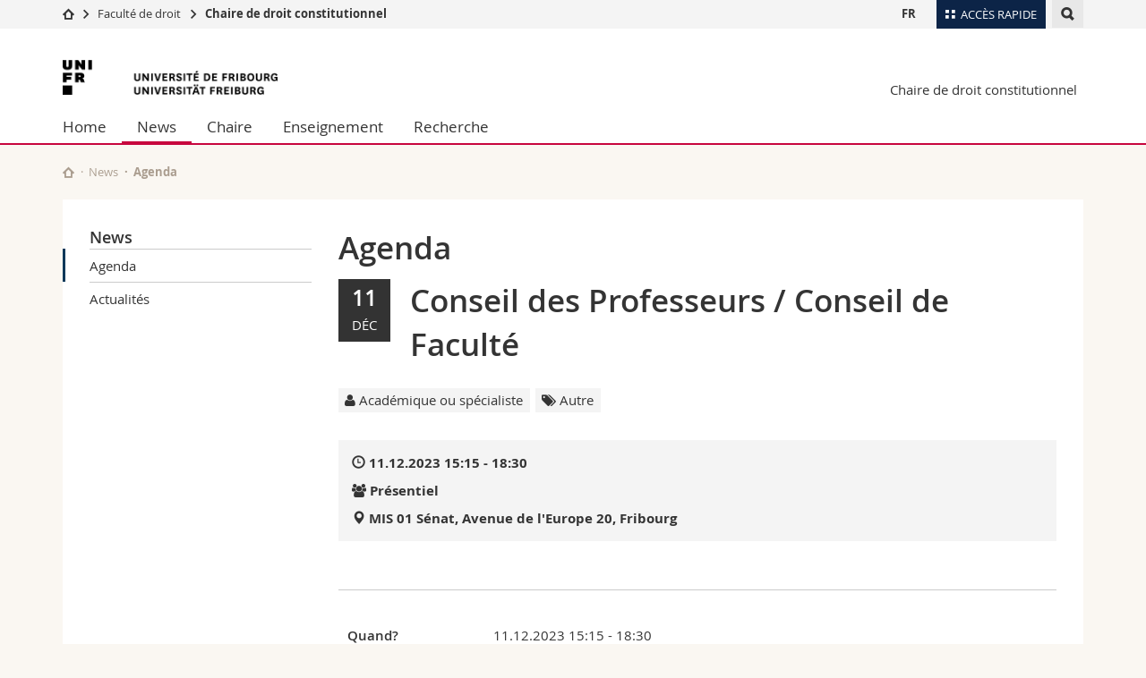

--- FILE ---
content_type: text/html; charset=UTF-8
request_url: https://www.unifr.ch/ius/dubey/fr/news/agenda/?eventid=13507
body_size: 8024
content:

<!--[if lt IE 9]><!DOCTYPE html PUBLIC "-//W3C//DTD XHTML 1.1//EN" "http://www.w3.org/TR/xhtml11/DTD/xhtml11.dtd"><![endif]-->
<!--[if gt IE 8]><!-->
<!DOCTYPE html>
<!--<![endif]-->
<!--[if lt IE 7]><html xmlns="http://www.w3.org/1999/xhtml" class="lt-ie9 lt-ie8 lt-ie7"> <![endif]-->
<!--[if IE 7]><html xmlns="http://www.w3.org/1999/xhtml" class="lt-ie9 lt-ie8"> <![endif]-->
<!--[if IE 8]><html xmlns="http://www.w3.org/1999/xhtml" class="lt-ie9"> <![endif]-->
<!--[if IE 9]><html class="ie9"> <![endif]-->
<!--[if gt IE 9]><!-->
<html lang="fr"><!--<![endif]-->
<head>
	<link rel="preconnect" href="https://cdn.unifr.ch" />
	<link rel="dns-prefetch" href="https://www.googletagmanager.com" />
	<link rel="dns-prefetch" href="https://www.google.com" />
	<link rel="preload" href="https://cdn.unifr.ch/Assets/fonts/OpenSans-Regular-webfont.woff" as="font" type="font/woff" crossorigin>
	<link rel="preload" href="https://cdn.unifr.ch/Assets/fonts/OpenSans-Semibold-webfont.woff" as="font" type="font/woff" crossorigin>
	<link rel="preload" href="https://cdn.unifr.ch/Assets/fonts/OpenSans-Bold-webfont.woff" as="font" type="font/woff" crossorigin>
	<link rel="preload" href="https://cdn.unifr.ch/Assets/fonts/OpenSans-Light-webfont.woff" as="font" type="font/woff" crossorigin>
    <meta http-equiv="X-UA-Compatible" content="IE=edge,chrome=1"/>
    <meta charset="utf-8"/>
    <meta name="viewport" content="width=device-width, initial-scale=1"/>
    <title>Agenda | Chaire de droit constitutionnel  | Université de Fribourg</title>
    <meta name="description" content="">
    <meta name="language" content="fr" />
    <meta name="robots" content="index, follow">
    <base href="//www.unifr.ch/ius/dubey/fr/" />
    <link rel="canonical" href="https://www.unifr.ch/ius/dubey/fr/news/agenda/?eventid=13507" />
    <link href="//cdn.unifr.ch/uf/v2.4.5/css/bootstrap.css" rel="stylesheet" media="all" type="text/css" crossorigin  />
    <link href="//cdn.unifr.ch/uf/v2.4.5/css/main.css" rel="stylesheet" media="all" type="text/css" crossorigin />
    <link rel="shortcut icon" type="image/ico" href="https://cdn.unifr.ch/sharedconfig/favicon/favicon.ico" />
    <!-- Load IE8 specific styles--><!--[if lt IE 9]>
    <link href="//cdn.unifr.ch/uf/v2.4.5/css/old_ie.css" rel="stylesheet" /><![endif]-->
    <script src="//cdn.unifr.ch/uf/v2.4.5/js/modernizr.js" crossorigin ></script>
    <!-- Spiders alternative page -->
    
        <link rel="alternate" hreflang="fr" href="https://www.unifr.ch/ius/dubey/fr/news/agenda/" id="alt_hreflang_fr">
        
    
    


<!-- Google Tag Manager -->
<script>(function(w,d,s,l,i){w[l]=w[l]||[];w[l].push({'gtm.start':
new Date().getTime(),event:'gtm.js'});var f=d.getElementsByTagName(s)[0],
j=d.createElement(s),dl=l!='dataLayer'?'&l='+l:'';j.async=true;j.src=
'https://www.googletagmanager.com/gtm.js?id='+i+dl;f.parentNode.insertBefore(j,f);
})(window,document,'script','dataLayer','GTM-K8998TH');</script>
<!-- End Google Tag Manager --> 

    

<link href="//cdn.unifr.ch/uf/v2.4.5/css/corr.css" rel="stylesheet" defer crossorigin />

<style>
	/*
	a[href^=http]{text-decoration:none;}
	footer a[href^=http]{text-decoration:none; color:#fff;}
	div.sub-menu li.star > a{font-weight:bold;}
	*/
</style>
    





    
</head>
<body data-lang="fr" class="red">



<!-- Google Tag Manager (noscript) -->
<noscript><iframe src="https://www.googletagmanager.com/ns.html?id=GTM-K8998TH"
height="0" width="0" loading="lazy" style="display:none;visibility:hidden"></iframe></noscript>
<!-- End Google Tag Manager (noscript) -->


<!-- Page wrapper-->
<div id="wrapper">
    <!-- Fixed header-->
    <nav class="fixed-header pusher">
        <div class="fixed-header--bg">
            <div class="container clearfix">

                <!-- The logo -->
                

<a href="https://www.unifr.ch/" class="open-offcanvas square bg-branded hover hidden-desktop" title="Hamburger menu"></a><a href="https://www.unifr.ch" class="hidden-desktop square logo" style="content: ''; display:block;height:55px;width:55px;  no-repeat center center; background-size:contain;" title="Aller à la page d’accueil de ce site"></a>

                

<div class="search hidden-mobile">

    


<script class="search--template" type="text/template">
    <li>
        <a class="search--result-link" href="<%= link %>"></a>
        <h5><%= htmlTitle %></h5>
        <small><%= link %></small>
        <p><%= htmlSnippet %></p>
    </li>
</script>


<script class="search--show-more" type="text/template">
    <li class="text-align-center search--more-results">
        <a class="search--result-link" href="#"></a>
        <p>Voir plus de résultat</p>
        <p>
            <i class="gfx gfx-arrow-down"></i>
        </p>
    </li>
</script>

    <a href="#" data-expander-toggler="search-47727" data-fixed-mode-toggler="tablet laptop desktop large" class="search--toggler square" title="Afficher le moteur de recherche"><i class="gfx gfx-search"></i></a>
    <div data-expander-content="search-47727" data-expander-group="mobile-nav" class="search--input">
        <div class="container">
            
            <div class="input-group">
                <input type="text" class="form-control"/><span class="input-group-btn sd">
                <input type="radio" name="searchdomain" value="https://www.unifr.ch/ius/" checked="checked" id="local-" class="hidden"/>
                <label for="local-" class="btn btn-primary sd">Local</label></span><span class="input-group-btn sd">
                <input type="radio" name="searchdomain" value="www.unifr.ch"  id="global-" class="hidden"/>
                <label for="global-" class="btn btn-default">Global</label></span>
            </div>
            
            <ul class="search--results">
                <li class="blank-slate">Aucun résultat</li>
            </ul>
        </div>
    </div>
</div>

                <!-- Globalmenu -->
                <div class="meta-menu"><a href="#" data-fixed-mode-toggler="mobile" data-accordion-toggler="metamenu" class="square meta-menu--toggler hover bg-branded-desk" title="meta-menu toggler"><i class="gfx gfx-tiles"></i><i class="square-triangle"></i><span class="hidden-mobile">Accès rapide</span></a>
    <div data-accordion-content="metamenu" data-accordion-group="mobile-nav" class="meta-menu--content">
        <nav data-scroll-container="data-scroll-container" class="container">
            <ul>
                <li class="first-level"><a href="#" data-accordion-toggler="meta2" data-scroll-to-me="data-scroll-to-me">Université</a>
                    <nav data-accordion-content="meta2">
                        <ul>
                            <li><a href="http://studies.unifr.ch/fr" title="Les études: Bachelor, Master, Doctorat">Etudes</a></li>
                            <li><a href="https://www.unifr.ch/campus/fr" title="La vie sur le Campus">Campus</a></li>
                            <li><a href="https://www.unifr.ch/research/fr" title="La recherche">Recherche</a></li>
                            <li><a href="https://www.unifr.ch/uni/fr" title="L'Université en bref">Université</a></li>
                            <li><a href="https://www.unifr.ch/formcont/fr"  title="Formation continue">Formation continue</a></li>
                        </ul>
                    </nav>
                </li>
                <li class="first-level"><a href="#" data-accordion-toggler="meta1" data-scroll-to-me="data-scroll-to-me">Facultés</a>
                    <nav data-accordion-content="meta1">
                        <ul>
                            <li><a href="https://www.unifr.ch/theo/fr" title="Accéder à la Faculté de théologie"><span class="glyphicon glyphicon-stop color-orange" aria-hidden="true"></span> Théologie</a></li>
                            <li><a href="https://www.unifr.ch/ius/fr" title="Accéder à la Faculté de droit"><span class="glyphicon glyphicon-stop color-red" aria-hidden="true"></span> Droit</a></li>
                            <li><a href="https://www.unifr.ch/ses/fr" title="Accéder à la Faculté des sciences économiques et sociales"> <span class="glyphicon glyphicon-stop color-purple" aria-hidden="true"></span> Sciences économiques et sociales et management</a></li>
							<li><a href="https://www.unifr.ch/lettres/fr" title="Accéder à la Faculté des lettres et des sciences humaines"><span class="glyphicon glyphicon-stop color-sky" aria-hidden="true"></span> Lettres et sciences humaines</a></li>
							<li><a href="https://www.unifr.ch/eduform/fr" title="Accéder à la Faculté des sciences de l'éducation et de la formation"><span class="glyphicon glyphicon-stop color-violet" aria-hidden="true"></span> Sciences de l'éducation et de la formation</a></li>
                            <li><a href="https://www.unifr.ch/scimed/fr" title="Accéder à la Faculté des sciences et de médecine "><span class="glyphicon glyphicon-stop color-green" aria-hidden="true"></span> Sciences et médecine</a></li>
                             <li><a href="https://www.unifr.ch/faculties/fr/interfacultaire.html" title="Interfacultaire"><span class="glyphicon glyphicon-stop color-marine" aria-hidden="true"></span> Interfacultaire</a></li>
                            
                        </ul>
                    </nav>
                </li>
                <li class="first-level"><a href="http://www.unifr.ch/you-are/fr/" data-accordion-toggler="meta0" data-scroll-to-me="data-scroll-to-me">Vous êtes</a>
                    <nav data-accordion-content="meta0">
                        <ul>
                            <li><a href="https://www.unifr.ch/you-are/fr/futurs-etudiants/" title="Vous êtes... futur·e·s étudiant·e·s">Futurs étudiants</a></li>
                            <li><a href="https://www.unifr.ch/you-are/fr/etudiants/" title="Vous êtes... étudiant·e·s">Etudiants</a></li>
                            <li><a href="https://www.unifr.ch/you-are/fr/medias/" title="Vous êtes... médias">Médias</a></li>
                            <li><a href="https://www.unifr.ch/you-are/fr/chercheurs/" title="Vous êtes... chercheuses et chercheurs">Chercheurs</a></li>
                            <li><a href="https://www.unifr.ch/you-are/fr/collaborateurs/" title="Vous êtes... collaboratrices et collaborateurs">Collaborateurs</a></li>
							<li><a href="https://www.unifr.ch/you-are/fr/doctorants/" title="Vous êtes... doctorant·e·s ">Doctorants</a></li>
                        </ul>
                    </nav>
                </li>
                <li class="first-level meta-menu--contact bg-branded-desk">
                    <a href="#" class="hidden-lg hidden-md" data-accordion-toggler="contact" data-scroll-to-me="data-scroll-to-me">Ressources</a>
					<nav data-accordion-content="contact">
                        <ul>
                            <li><a href="https://www.unifr.ch/directory/fr"><span class="fa fa-user fa-fw" aria-hidden="true"></span> Annuaire du personnel</a></li>
                            <li><a href="https://www.unifr.ch/map"><span class="fa fa-map-signs fa-fw" aria-hidden="true"></span> Plan d'accès</a></li>
                            <li><a href="https://www.unifr.ch/biblio"><span class="fa fa-book fa-fw" aria-hidden="true"></span> Bibliothèques</a></li>
                            <li><a href="https://outlook.com/unifr.ch"><span class="fa fa-envelope fa-fw" aria-hidden="true"></span> Webmail</a></li>
                            <li><a href="https://www.unifr.ch/timetable/fr/"><span class="fa fa-calendar fa-fw" aria-hidden="true"></span> Programme des cours</a></li>
                            <li><a href="https://my.unifr.ch"><span class="fa fa-lock fa-fw" aria-hidden="true"></span> MyUnifr</a></li>
                        </ul>
                    </nav>
                </li>
            </ul>
        </nav>
    </div>
</div>


                <!-- Desktop Langmenu -->
                

<nav class="hidden-mobile square language-switch">
    <ul>
        
<li><a href="//www.unifr.ch/ius/dubey/fr/news/agenda/?eventid=13507" class=" bold" title="Afficher la page en   FR">FR</a></li>
    </ul>
</nav>

                <!-- Global Breadcrumb -->
                


<div class="breadcrumbs square">

    <a href="//www.unifr.ch" data-accordion-toggler="crumbs" class="square bg-white hover hidden-desktop breadcrumbs--toggler" title="Chemin d’accès global "><i class="gfx gfx-home"></i><i class="square-triangle"></i></a>

    <div data-accordion-content="crumbs" data-accordion-group="mobile-nav" class="breadcrumbs--content">
        <nav class="breadcrumbs--mobile shortened">
            <ul class="breadcrumbs--slider">
                <!-- level 0 -->
                
                <li><a href="//www.unifr.ch" class="gfx gfx-home" title="Aller à la page d’accueil "></a></li>
                

                <!-- level 1 -->
                
                <li class="gfx gfx-triangle-right"></li>
                <li >
                    <a href="//www.unifr.ch/ius" class="short">Faculté de droit
</a>
                    <a href="//www.unifr.ch/ius" class="long">Faculté de droit
</a>
                </li>
                
                <!-- level 2 -->
                
                <li class="gfx gfx-triangle-right"></li>
                <li class="desktop-expanded">
                    <a href="//www.unifr.ch/ius/dubey/" class="short">Chaire de droit constitutionnel</a>
                    <a href="//www.unifr.ch/ius/dubey/" class="long">Chaire de droit constitutionnel</a>
                </li>
                
                <!-- level 3 -->
                
            </ul>
        </nav>
    </div>
</div>
            </div>
        </div>
    </nav>
    <!-- Offcanvas pusher-->
    <div class="pusher pass-height">
        <!-- Page header/offcanvas-->
        <header id="header" class="offcanvas pass-height">
            <nav class="service-menu">
                <!-- mobile tools menu -->
                <div class="hidden-desktop clearfix">

                    <!-- Search Mobile -->
                    
                    <div class="search">
                        <!-- Template for one search result -->
                        


<script class="search--template" type="text/template">
    <li>
        <a class="search--result-link" href="<%= link %>"></a>
        <h5><%= htmlTitle %></h5>
        <small><%= link %></small>
        <p><%= htmlSnippet %></p>
    </li>
</script>


<script class="search--show-more" type="text/template">
    <li class="text-align-center search--more-results">
        <a class="search--result-link" href="#"></a>
        <p>Voir plus de résultat</p>
        <p>
            <i class="gfx gfx-arrow-down"></i>
        </p>
    </li>
</script>

                        <a href="#" data-expander-toggler="search-27564" data-fixed-mode-toggler="tablet laptop desktop large" class="search--toggler square" aria-label="search" title="Afficher le moteur de recherche"><i class="gfx gfx-search"></i></a>
                        <div data-expander-content="search-27564" data-expander-group="mobile-nav" class="search--input">
                            <div class="container">
                                
                                <div class="input-group">
                                    <input type="text" class="form-control"/>
                                    <span class="input-group-btn sd">
                                        <input type="radio" name="searchdomain" value="https://www.unifr.ch/ius/" id="local-" class="hidden" checked="checked"/>
                                        <label for="local-" class="btn btn-primary sd">Local</label>
                                    </span>
                                    <span class="input-group-btn sd">
                                        <input type="radio" name="searchdomain" value="www.unifr.ch"  id="global-" class="hidden" />
                                        <label for="global-" class="btn btn-default">Global</label>
                                    </span>
                                </div>
                                
                                <ul class="search--results">
                                    <li class="blank-slate">Aucun résultat</li>
                                </ul>
                             </div>
                        </div>
                    </div>


                    <!-- langmenu.mobile -->
                    

<nav class="language-switch square hover bg-white"><a href="#" data-accordion-toggler="language-switch" class="toggle-language-switch square" title="Choisir une autre langue ">FR</a>
    <div data-accordion-content="language-switch" class="dropdown">
        <ul class="bg-white">
            

<li><a href="//www.unifr.ch/ius/dubey/fr/news/agenda/?eventid=13507" class="square bg-white hover  bold" title="Afficher la page en   FR">FR</a></li>
        </ul>
    </div>
</nav>
                    <a href="#" class="close-offcanvas square hover bg-marine" title="close offcanvas"></a>
                </div>
                <div class="hidden-mobile">
                    <div class="container service-menu--relation">
                        <nav class="clearfix">
                            
                        </nav>
                        
<h1 class="logo"><span class="sr-only">Université de Fribourg</span><a href="//www.unifr.ch"  title="Aller à la page d’accueil de l’Université"><img src="//cdn.unifr.ch/uf/v2.4.5/gfx/logo.png" alt="Logo Unifr" " /></a></h1>

<p class="service-menu--department"><a href="//www.unifr.ch/ius/dubey/fr/" title="Aller à la page d’accueil de ce site">Chaire de droit constitutionnel</a></p>
                    </div>
                </div>
            </nav>
            

<!-- Use class flat-menu or push-menu on this container-->
<!-- to toggle between the two types of navigation. The underlying-->
<!-- structure is exactly the same.-->
<nav class="push-menu container">
    <!-- First navigation level is visible, therefore needs-->
    <!-- the class .in-->
    <!-- .default is needed to not register a swipe event listener-->
    <div class="level default in">

        
<!-- start outerTpl -->
<ul>
    <li class="first"><a href="//www.unifr.ch/ius/dubey/fr/" title="Home" >Home</a></li>


<!-- start parentRowTpl -->
<li class="active">
	<a href="//www.unifr.ch/ius/dubey/fr/news/agenda/" title="News"   class="deeper">
		News
		<!--<span class="deeper"></span>-->
	</a>
	


<!-- start innerTpl -->
<div class="level">
	<ul>
		<li><a href="#" class="back">Retour</a></li>
		<li class="first active"><a href="//www.unifr.ch/ius/dubey/fr/news/agenda/" title="Agenda" >Agenda</a></li>
<li class="last"><a href="//www.unifr.ch/ius/dubey/fr/news/news/" title="Actualités" >Actualités</a></li>

	</ul>
</div>
<!-- end innerTpl -->
</li>
<!-- end parentRowTpl -->


<!-- start parentRowTpl -->
<li class="">
	<a href="//www.unifr.ch/ius/dubey/fr/chaire/team.html" title="Chaire"   class="deeper">
		Chaire
		<!--<span class="deeper"></span>-->
	</a>
	


<!-- start innerTpl -->
<div class="level">
	<ul>
		<li><a href="#" class="back">Retour</a></li>
		<li class="first"><a href="//www.unifr.ch/ius/dubey/fr/chaire/team.html" title="Equipe" >Equipe</a></li>
<li><a href="//www.unifr.ch/ius/dubey/fr/chaire/contact.html" title="Contact" >Contact</a></li>
<li class="last"><a href="//www.unifr.ch/ius/dubey/fr/chaire/offres-demploi.html" title="Offres d'emploi" >Offres d'emploi</a></li>

	</ul>
</div>
<!-- end innerTpl -->
</li>
<!-- end parentRowTpl -->


<!-- start parentRowTpl -->
<li class="">
	<a href="//www.unifr.ch/ius/dubey/fr/enseignement/cours/" title="Enseignement"   class="deeper">
		Enseignement
		<!--<span class="deeper"></span>-->
	</a>
	


<!-- start innerTpl -->
<div class="level">
	<ul>
		<li><a href="#" class="back">Retour</a></li>
		

<!-- start parentRowTpl -->
<li class="first">
	<a href="//www.unifr.ch/ius/dubey/fr/enseignement/cours/" title="Cours et séminaires"   class="deeper">
		Cours et séminaires
		<!--<span class="deeper"></span>-->
	</a>
	


<!-- start innerTpl -->
<div class="level">
	<ul>
		<li><a href="#" class="back">Retour</a></li>
		<li class="first"><a href="//www.unifr.ch/ius/dubey/fr/enseignement/cours/bachelor.html" title="Cours de bachelor" >Cours de bachelor</a></li>
<li><a href="//www.unifr.ch/ius/dubey/fr/enseignement/cours/master.html" title="Cours de master" >Cours de master</a></li>
<li><a href="//www.unifr.ch/ius/dubey/fr/enseignement/cours/semexpression.html" title="Séminaire d'expression orale" >Séminaire d'expression orale</a></li>
<li class="last"><a href="//www.unifr.ch/ius/dubey/fr/enseignement/cours/droitaménagement.html" title="Droit de l'aménagement du territoire et de la construction" >Droit de l'aménagement du territoire et de la construction</a></li>

	</ul>
</div>
<!-- end innerTpl -->
</li>
<!-- end parentRowTpl -->
<li><a href="//www.unifr.ch/ius/dubey/fr/enseignement/travaux.html" title="Travaux écrits" >Travaux écrits</a></li>
<li><a href="//www.unifr.ch/ius/dubey/fr/enseignement/examens.html" title="Examens" >Examens</a></li>
<li class="last"><a href="//www.unifr.ch/ius/dubey/fr/enseignement/doctorat.html" title="Doctorat" >Doctorat</a></li>

	</ul>
</div>
<!-- end innerTpl -->
</li>
<!-- end parentRowTpl -->


<!-- start parentRowTpl -->
<li class="last">
	<a href="//www.unifr.ch/ius/dubey/fr/recherche/projets.html" title="Recherche"   class="deeper">
		Recherche
		<!--<span class="deeper"></span>-->
	</a>
	


<!-- start innerTpl -->
<div class="level">
	<ul>
		<li><a href="#" class="back">Retour</a></li>
		<li class="first"><a href="//www.unifr.ch/ius/dubey/fr/recherche/projets.html" title="Projets" >Projets</a></li>
<li class="last"><a href="//www.unifr.ch/ius/dubey/fr/recherche/publications.html" title="Publications" >Publications</a></li>

	</ul>
</div>
<!-- end innerTpl -->
</li>
<!-- end parentRowTpl -->

</ul>
<!-- end outerTpl -->

    </div>
</nav>

        </header>
        <!-- Main content-->
        <main id="main">
            <div class="visible-lt-ie9 fixed-page-overlay"></div>
            <div class="container">
                <div class="sub-menu--spacer"></div>
                



<nav class="deepcrumbs">
<ul>
    
        <li><a href="//www.unifr.ch/ius/dubey/fr/" class="gfx gfx-home" title="Aller à la page d’accueil de ce site"></a></li>
	<li><a href="//www.unifr.ch/ius/dubey/fr/news/agenda/">News</a></li><li>Agenda</li>
</ul>
</nav>

                <div class="content">
                    <div class="row inner">
                        <div class="col-md-3 sub-menu">
                            <nav>
                                <h4>
                                    
                                    <a href="//www.unifr.ch/ius/dubey/fr/news/" data-expander-toggler="sub-menu" data-fixed-mode-toggler="mobile" class="filter--title fixed-page-mode--toggler hidden-min-laptop">
                                        News</a>
                                    <a href="//www.unifr.ch/ius/dubey/fr/news/" class="hidden-max-laptop">
                                        News</a>
                                    
                                </h4>

                                <div data-expander-content="sub-menu" data-expander-group="mobile-nav" class="sub-menu--content">

                                    <ul><li class="first active"><a href="//www.unifr.ch/ius/dubey/fr/news/agenda/" title="Agenda" >Agenda</a></li>
<li class="last"><a href="//www.unifr.ch/ius/dubey/fr/news/news/" title="Actualités" >Actualités</a></li>
</ul>

                                </div>

                            </nav>

                        </div>
                        <div class="col-md-9 inner-30">
                            <div id="" class="row inner ">
    <div class="col-md-12 inner-10">
        <h2>Agenda</h2>



<div class="row">
    <div class="col-sm-12">
        <header  style="margin-bottom:1.61em;">
        <div class="row"><div class="col-sm-12">
            <div class="fullblack3">
            	<span class="agdDay">11</span><br>
            	<span class="agdMonth">déc</span>
        	</div>
        	<h2>Conseil des Professeurs / Conseil de Faculté</h2>
        	
        </div></div>
        <div class="row"><div class="col-sm-12">
			
            <!-- TAGS -->
            <div class="agenda--tags" style="margin-bottom:1.61em;margin-top:1.61em;">
                <span class="agenda--tag"><i class="fa fa-user"></i> Académique ou spécialiste </span> <span class="agenda--tag"><i class="fa fa-tags"></i> Autre</span>   
            </div>
            <!-- WHERE WHEN -->

            <div class="box inner-10 bg-grey-light " style="margin-bottom:1.61em;">
        	    <div ><i class="glyphicon glyphicon-time"></i> <strong>11.12.2023 15:15
        	     - 18:30</strong></div>
        	    <div><strong><i class="fa fa-users"></i> Présentiel</strong></div>
        	    
        	    <div ><i class="glyphicon glyphicon-map-marker"></i> <strong><a href="news/agenda/?eventid=13507#gmap">MIS 01 Sénat, Avenue de l'Europe 20, Fribourg </a></strong></div>
        	    
            </div>
            </div></div>
        </header>
		<article class="inner-30">
            <p></p>
            <hr>
            <table class="key-value">
            	<tr data-th="agenda.when">
                    <th>Quand?</th>
                    <td>11.12.2023 15:15&nbsp;-&nbsp;18:30</td>
                </tr>
                
                
                <tr data-th="Inscription">
                    <th>Où?</th>
                    <td>MIS 01 Sénat<br>Avenue de l'Europe 20, 1700 Fribourg&nbsp;<a href="http://www.google.com/maps/place/Avenue%20de%20l%27Europe%2020%2C1700%20Fribourg" target="_blank"><i class="glyphicon glyphicon-map-marker"></i></a></td>
                </tr>
                
                
                <tr data-th="Contact">
                    <th>Contact</th>
                    <td>Décanat de droit<br>Décanat de droit<br><a class="link inline" href="mailto:ius-admin@unifr.ch">ius-admin@unifr.ch</a><br></td>
                </tr>
                
                
                
                
                
            </table> 
            
           
            
             <!-- start SHARING -->
            <nav class="social-links" style="margin-bottom:20px;">
    		<ul>
    			<li class="ical">
					<a href="https://agenda.unifr.ch/ical/event.php?lang=fr&amp;id=13507" target="_blank" class="social-link">
						<i class="fa fa-calendar bg-marine"></i><span class="bg-marine">Exporter</span>
					</a>
				</li>
            	<li class="facebook">
					<a href="https://www.facebook.com/sharer/sharer.php?u=https://www.unifr.ch/ius/dubey/fr/news/agenda/?eventid=13507" target="_blank" class="social-link">
						<i class="gfx gfx-facebook"></i><span>Partager</span>
					</a>
				</li>
            	<li class="twitter">
					<a href="https://twitter.com/share?source=tweetbutton&text=Conseil des Professeurs / Conseil de Faculté&hashtags=unifr&url=https://www.unifr.ch/ius/dubey/fr/news/agenda/?eventid=13507" target="_blank" class="social-link">
						<i class="gfx gfx-twitter"></i><span>Twitter</span>
					</a>
				</li>
       		    <li class="linkedin">
       		    	<a href="https://www.linkedin.com/shareArticle?mini=true&url=https://www.unifr.ch/ius/dubey/fr/news/agenda/?eventid=13507&title=Conseil des Professeurs / Conseil de Faculté" class="social-link" target="_blank">
       		    		<i class="gfx gfx-linkedin"></i><span>Partager</span>
       		    	</a>
				</li>
            </ul>
            </nav>
            
            <a href="javascript:history.back();" class="link gfx gfx-arrow-left" >Retour à la liste</a>
        </article>
    </div>
</div>



<style>
    .table-agenda > thead > tr > th,
.table-agenda > tbody > tr > th,
.table-agenda > tfoot > tr > th,
.table-agenda > thead > tr > td,
.table-agenda > tbody > tr > td,
.table-agenda > tfoot > tr > td { padding: 8px; line-height: 1.428571429; vertical-align: top; }

td.agenda-top-grey { border-top: 1px solid #dddddd;	 }
td.agenda-top-black { border-top: 1px solid #000; }
td.agenda-bottom-grey { border-bottom: 1px solid #dddddd;	 }
td.agenda-bottom-grey { border-bottom: 1px solid #000;	 }
.table-agenda > tbody > tr > td.agenda-noborder { border: 1px solid #ffffff; }
.table-agenda > tbody > tr > td.agenda-noborder-top { border-top: 1px solid #ffffff; }
.agdDay { font-size: 1.61em; line-height:0.5; font-weight: bold}
.agdMonth { font-size: 1em; line-height:0.5; text-transform: uppercase; }
.table-agenda > tbody > tr > td a { color: #0085C6; }

.fullblack { padding:10px; background-color:#AA9D8F; color:#fff; text-align:center;}
.fullblack2 { padding:10px; text-align:center; border: 1px solid rgb(0,0,0); }
.fullblack3 { padding:15px; background-color:#333; color:#fff; text-align:center; float: left; margin-right: 1.5em; margin-bottom: 1.5em; }
.fullblack3 span { display: block; text-align: center; }

.agenda--time span { }
.agenda--time .startday { font-size: 30px;  font-family: openSans-Bold-webfont,'Helvetica Neue',Helvetica,Arial,sans-serif; line-height: 1em; }
.agenda--time .startmonth {  text-transform: uppercase; font-size: 18px; }
.agenda--time .starthour { font-size: 18px; }

</style>
<script type="application/ld+json">
				{"@context":"http://schema.org","@type":"Event","name":"Conseil des Professeurs / Conseil de Facult\u00e9","startDate":"2023-12-11T15:15:00+01:00","url":"https://agenda.unifr.ch/e/fr/13507/","endDate":"2023-12-11T18:30:00+01:00","description":"Conseil des Professeurs / Conseil de Facult\u00e9","location":{"@type":"Place","name":"MIS 01, S\u00e9nat","address":{"@type":"PostalAddress","addressLocality":"Fribourg","postalCode":"1700","streetAddress":"Avenue de l'Europe 20"}},"eventAttendanceMode":"https://schema.org/OfflineEventAttendanceMode","eventStatus":"https://schema.org/EventScheduled"}
				</script>
<script>
document.title = 'Conseil des Professeurs / Conseil de Faculté | ' + document.title;
</script>

    </div>
</div>
                        </div>
                    </div>
                </div>
            </div>
        </main>

        <!-- Footer-->
        


        <footer id="footer">
    <div class="container">
        <div class="row">
            <nav class="footer-menu col-md-9">
                <div class="row">
                    <div class="col-xs-4">
                        <h6><a href="//www.unifr.ch/ius/dubey/fr/chaire/">CHAIRE</a></h6>
<ul><li class="first"><a href="//www.unifr.ch/ius/dubey/fr/chaire/team.html" title="Equipe" >Equipe</a></li>
<li><a href="//www.unifr.ch/ius/dubey/fr/chaire/contact.html" title="Contact" >Contact</a></li>
<li class="last"><a href="//www.unifr.ch/ius/dubey/fr/chaire/offres-demploi.html" title="Offres d'emploi" >Offres d'emploi</a></li>
</ul>
                    </div>
                    <div class="col-xs-4">
                        <h6><a href="//www.unifr.ch/ius/dubey/fr/enseignement/">ENSEIGNEMENT</a></h6>
<ul><li class="first"><a href="//www.unifr.ch/ius/dubey/fr/enseignement/cours/" title="Cours et séminaires" >Cours et séminaires</a></li>
<li><a href="//www.unifr.ch/ius/dubey/fr/enseignement/travaux.html" title="Travaux écrits" >Travaux écrits</a></li>
<li><a href="//www.unifr.ch/ius/dubey/fr/enseignement/examens.html" title="Examens" >Examens</a></li>
<li class="last"><a href="//www.unifr.ch/ius/dubey/fr/enseignement/doctorat.html" title="Doctorat" >Doctorat</a></li>
</ul>
                    </div>
                    <div class="col-xs-4">
                        <h6><a href="//www.unifr.ch/ius/dubey/fr/recherche/">RECHERCHE</a></h6>
<ul><li class="first"><a href="//www.unifr.ch/ius/dubey/fr/recherche/projets.html" title="Projets" >Projets</a></li>
<li class="last"><a href="//www.unifr.ch/ius/dubey/fr/recherche/publications.html" title="Publications" >Publications</a></li>
</ul>
                    </div>
                </div>
            </nav>
            <nav class="footer-menu--contact col-md-3 col-xs-12">
                <div class="row">
                    <div class="col-sm-6 col-md-12 inner">
                        




<div>
    <h6>Contact</h6>
    <p>Université de Fribourg</p>
    <p>Chaire de droit constitutionnel</p>
    <p>Avenue de Beauregard 13</p>
    <p>CH-1700 Fribourg</p>
    
    <p><a href="mailto:jacques.dubey@unifr.ch" class="link">jacques.dubey@unifr.ch</a></p>
    <p><a href="//www.unifr.ch/ius/dubey" class="link" aria-label="Go to homepage">www.unifr.ch/ius/dubey</a></p>
</div>
<div class="footer--social-links">
    <p>
        <a href="https://www.facebook.com/unifr.IUS" target="_blank" class="gfx gfx-facebook" aria-label="Go to Facebook page of Unifr"></a>
        <a href="https://twitter.com/ius_fribourg" target="_blank" class="gfx gfx-twitter" aria-label="Go to Twitter page of Unifr"></a>
        <a href="https://www.youtube.com/channel/UCNuIGCWToByKUqKwU-kVVFg" target="_blank" class="fa fa-youtube-play" aria-label="Go to YouTube Channel of Unifr"></a>
        <a href="https://www.linkedin.com/school/83932841/" target="_blank" class="fa fa-linkedin" aria-label="Go to LinkedIn page of Unifr"></a>
        <a href="https://www.instagram.com/unifrius/" target="_blank" class="fa fa-instagram" aria-label="Go to Instagram page of Unifr"></a>
    </p>
</div>

<script type="application/ld+json">
{
  "@context": "http://schema.org",
  "@type": "EducationalOrganization",
  "address": {
    "@type": "PostalAddress",
    "addressLocality": "Fribourg",
    "addressRegion": "FR",
    "postalCode": "1700",
    "streetAddress": "Avenue de Beauregard 13"
  },
  "url" : "www.unifr.ch/ius/dubey",
  "name": "Chaire de droit constitutionnel",
  "contactPoint" : [
    { "@type" : "ContactPoint",
      "telephone" : "+41 026 300 73 68",
      "contactType" : "customer support",
      "availableLanguage" : ["English","French","German"]
    } ],
  "parentOrganization": {
    "@context": "http://schema.org",
    "@type": "EducationalOrganization",
    "name":"Université de Fribourg | Universität Freiburg",
    "address": {
        "@type": "PostalAddress",
        "addressLocality": "Fribourg",
        "addressRegion": "FR",
        "postalCode": "1700",
        "streetAddress": "Avenue de l'Europe 20"
    },
    "contactPoint" : [
    { "@type" : "ContactPoint",
      "telephone" : "+41-026-300-7034",
      "contactType" : "customer support",
      "availableLanguage" : ["English","French","German","Italian"],
      "url":"https://www.unifr.ch/unicom"
    } ],
    "sameAs" : "https://fr.wikipedia.org/wiki/Universit%C3%A9_de_Fribourg"
  }
}
</script>






                    </div>
                    <div class="col-sm-6 col-md-12">
                        
                    </div>
                </div>
            </nav>
        </div>
    </div>
    <div class="footer-menu--meta">
        <div class="container">
            <div class="row">
                <div class="footer--copyright col-md-8 col-sm-6"><span>&copy; Université de Fribourg | </span><a href="//www.unifr.ch/impressum">Impressum</a> | <a href="//www.unifr.ch/disclaimer">Mentions légales</a> | <a href="//www.unifr.ch/help">Numéros d'urgence</a></div>
            </div>
        </div>
    </div>
</footer>

    </div>
</div>
<!-- Bundled scripts-->
<link rel="stylesheet" href="//netdna.bootstrapcdn.com/font-awesome/4.5.0/css/font-awesome.min.css" defer crossorigin />
<script src="//cdn.unifr.ch/uf/v2.4.5/js/shared.js" ></script>
<script src="//cdn.unifr.ch/uf/v2.4.5/js/app.js" ></script>

<!--[if lt IE 10]>
<script src="//cdn.unifr.ch/uf/v2.4.5/js/lt_ie_10.js" defer></script><![endif]-->
<!--[if lt IE 9]>
<script src="//cdn.unifr.ch/uf/v2.4.5/js/polyfills.js" defer></script><![endif]-->







<script>
    setTimeout(function(){
        $(document).ready(function($) {
            hash = "#"+window.location.hash.replace(/[^a-z0-9]/gi, '');
            if (hash) {
                $(hash).click();
            }
        });
    }, 250);

</script>



</body>
</html>